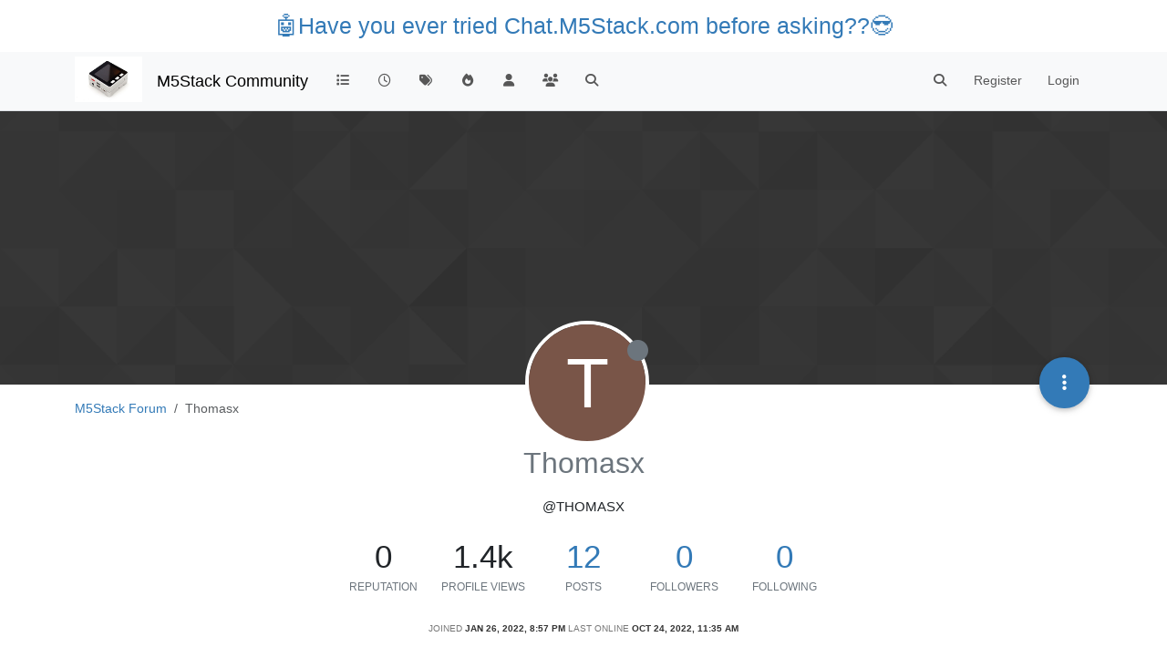

--- FILE ---
content_type: text/html; charset=utf-8
request_url: https://forum.m5stack.com/user/thomasx
body_size: 17522
content:
<!DOCTYPE html>
<html lang="en-US" data-dir="ltr" style="direction: ltr;">
<head>
	<title>Thomasx | M5Stack Community</title>
	<meta name="viewport" content="width&#x3D;device-width, initial-scale&#x3D;1.0" />
	<meta name="content-type" content="text/html; charset=UTF-8" />
	<meta name="apple-mobile-web-app-capable" content="yes" />
	<meta name="mobile-web-app-capable" content="yes" />
	<meta property="og:site_name" content="M5Stack Community" />
	<meta name="msapplication-badge" content="frequency=30; polling-uri=https://community.m5stack.com/sitemap.xml" />
	<meta name="theme-color" content="#ffffff" />
	<meta name="msapplication-square150x150logo" content="/assets/uploads/system/site-logo.jpg" />
	<meta name="title" content="Thomasx" />
	<meta name="description" />
	<meta property="og:title" content="Thomasx" />
	<meta property="og:description" />
	<meta property="og:image" content="https://community.m5stack.com/assets/uploads/system/site-logo.jpg" />
	<meta property="og:image:url" content="https://community.m5stack.com/assets/uploads/system/site-logo.jpg" />
	<meta property="og:image:width" content="undefined" />
	<meta property="og:image:height" content="undefined" />
	<meta property="og:url" content="https://community.m5stack.com/user/thomasx" />
	
	<link rel="stylesheet" type="text/css" href="/assets/client.css?v=rae4s5j9rp0" />
	<link rel="icon" type="image/x-icon" href="/assets/uploads/system/favicon.ico?v&#x3D;rae4s5j9rp0" />
	<link rel="manifest" href="/manifest.webmanifest" crossorigin="use-credentials" />
	<link rel="search" type="application/opensearchdescription+xml" title="M5Stack Community" href="/osd.xml" />
	<link rel="prefetch" href="/assets/src/modules/composer.js?v&#x3D;rae4s5j9rp0" />
	<link rel="prefetch" href="/assets/src/modules/composer/uploads.js?v&#x3D;rae4s5j9rp0" />
	<link rel="prefetch" href="/assets/src/modules/composer/drafts.js?v&#x3D;rae4s5j9rp0" />
	<link rel="prefetch" href="/assets/src/modules/composer/tags.js?v&#x3D;rae4s5j9rp0" />
	<link rel="prefetch" href="/assets/src/modules/composer/categoryList.js?v&#x3D;rae4s5j9rp0" />
	<link rel="prefetch" href="/assets/src/modules/composer/resize.js?v&#x3D;rae4s5j9rp0" />
	<link rel="prefetch" href="/assets/src/modules/composer/autocomplete.js?v&#x3D;rae4s5j9rp0" />
	<link rel="prefetch" href="/assets/templates/composer.tpl?v&#x3D;rae4s5j9rp0" />
	<link rel="prefetch" href="/assets/language/en-US/topic.json?v&#x3D;rae4s5j9rp0" />
	<link rel="prefetch" href="/assets/language/en-US/modules.json?v&#x3D;rae4s5j9rp0" />
	<link rel="prefetch" href="/assets/language/en-US/tags.json?v&#x3D;rae4s5j9rp0" />
	<link rel="prefetch stylesheet" href="/assets/plugins/nodebb-plugin-markdown/styles/default.css" />
	<link rel="prefetch" href="/assets/language/en-US/markdown.json?v&#x3D;rae4s5j9rp0" />
	

	<script>
		var config = JSON.parse('{"relative_path":"","upload_url":"/assets/uploads","asset_base_url":"/assets","assetBaseUrl":"/assets","siteTitle":"M5Stack Community","browserTitle":"M5Stack Community","titleLayout":"&#123;pageTitle&#125; | &#123;browserTitle&#125;","showSiteTitle":true,"maintenanceMode":false,"postQueue":1,"minimumTitleLength":3,"maximumTitleLength":255,"minimumPostLength":2,"maximumPostLength":32767,"minimumTagsPerTopic":0,"maximumTagsPerTopic":5,"minimumTagLength":3,"maximumTagLength":15,"undoTimeout":10000,"useOutgoingLinksPage":false,"allowGuestHandles":false,"allowTopicsThumbnail":false,"usePagination":false,"disableChat":false,"disableChatMessageEditing":false,"maximumChatMessageLength":1000,"socketioTransports":["polling","websocket"],"socketioOrigins":"*:*","websocketAddress":"","maxReconnectionAttempts":5,"reconnectionDelay":1500,"topicsPerPage":20,"postsPerPage":20,"maximumFileSize":2048,"theme:id":"nodebb-theme-persona","theme:src":"","defaultLang":"en-US","userLang":"en-US","loggedIn":false,"uid":-1,"cache-buster":"v=rae4s5j9rp0","topicPostSort":"oldest_to_newest","categoryTopicSort":"recently_replied","csrf_token":false,"searchEnabled":true,"searchDefaultInQuick":"titles","bootswatchSkin":"","composer:showHelpTab":true,"enablePostHistory":true,"timeagoCutoff":30,"timeagoCodes":["af","am","ar","az-short","az","be","bg","bs","ca","cs","cy","da","de-short","de","dv","el","en-short","en","es-short","es","et","eu","fa-short","fa","fi","fr-short","fr","gl","he","hr","hu","hy","id","is","it-short","it","ja","jv","ko","ky","lt","lv","mk","nl","no","pl","pt-br-short","pt-br","pt-short","pt","ro","rs","ru","rw","si","sk","sl","sq","sr","sv","th","tr-short","tr","uk","ur","uz","vi","zh-CN","zh-TW"],"cookies":{"enabled":false,"message":"[[global:cookies.message]]","dismiss":"[[global:cookies.accept]]","link":"[[global:cookies.learn-more]]","link_url":"https:&#x2F;&#x2F;www.cookiesandyou.com"},"thumbs":{"size":512},"iconBackgrounds":["#f44336","#e91e63","#9c27b0","#673ab7","#3f51b5","#2196f3","#009688","#1b5e20","#33691e","#827717","#e65100","#ff5722","#795548","#607d8b"],"emailPrompt":1,"useragent":{"isYaBrowser":false,"isAuthoritative":true,"isMobile":false,"isMobileNative":false,"isTablet":false,"isiPad":false,"isiPod":false,"isiPhone":false,"isiPhoneNative":false,"isAndroid":false,"isAndroidNative":false,"isBlackberry":false,"isOpera":false,"isIE":false,"isEdge":false,"isIECompatibilityMode":false,"isSafari":false,"isFirefox":false,"isWebkit":false,"isChrome":true,"isKonqueror":false,"isOmniWeb":false,"isSeaMonkey":false,"isFlock":false,"isAmaya":false,"isPhantomJS":false,"isEpiphany":false,"isDesktop":true,"isWindows":false,"isLinux":false,"isLinux64":false,"isMac":true,"isChromeOS":false,"isBada":false,"isSamsung":false,"isRaspberry":false,"isBot":false,"isCurl":false,"isAndroidTablet":false,"isWinJs":false,"isKindleFire":false,"isSilk":false,"isCaptive":false,"isSmartTV":false,"isUC":false,"isFacebook":false,"isAlamoFire":false,"isElectron":false,"silkAccelerated":false,"browser":"Chrome","version":"131.0.0.0","os":"OS X","platform":"Apple Mac","geoIp":{},"source":"Mozilla/5.0 (Macintosh; Intel Mac OS X 10_15_7) AppleWebKit/537.36 (KHTML, like Gecko) Chrome/131.0.0.0 Safari/537.36; ClaudeBot/1.0; +claudebot@anthropic.com)","isWechat":false},"fontawesome":{"pro":false,"styles":["solid","brands","regular"],"version":"6.5.2"},"acpLang":"undefined","topicSearchEnabled":false,"disableCustomUserSkins":false,"defaultBootswatchSkin":"","hideSubCategories":false,"hideCategoryLastPost":false,"enableQuickReply":false,"composer-default":{},"markdown":{"highlight":1,"hljsLanguages":["common"],"theme":"default.css","defaultHighlightLanguage":"","externalMark":false},"spam-be-gone":{}}');
		var app = {
			user: JSON.parse('{"uid":0,"username":"Guest","displayname":"Guest","userslug":"","fullname":"Guest","email":"","icon:text":"?","icon:bgColor":"#aaa","groupTitle":"","groupTitleArray":[],"status":"offline","reputation":0,"email:confirmed":false,"unreadData":{"":{},"new":{},"watched":{},"unreplied":{}},"isAdmin":false,"isGlobalMod":false,"isMod":false,"privileges":{"chat":false,"chat:privileged":false,"upload:post:image":false,"upload:post:file":false,"signature":false,"invite":false,"group:create":false,"search:content":false,"search:users":false,"search:tags":false,"view:users":true,"view:tags":true,"view:groups":true,"local:login":false,"ban":false,"mute":false,"view:users:info":false},"blocks":[],"timeagoCode":"en","offline":true,"lastRoomId":null,"isEmailConfirmSent":false}')
		};

		document.documentElement.style.setProperty('--panel-offset', `${localStorage.getItem('panelOffset') || 0}px`);
	</script>

	
	<head>
    <meta name="viewport" content="width=device-width, initial-scale=1.0">
    <style>
        .center {
            font-size: 25px;
            text-align: center;
            margin-top: 10px;
            margin-bottom: 10px;
        }
    </style>
</head>
<body>

<div class="center">
    <a href="https://chat.m5stack.com">🤖Have you ever tried Chat.M5Stack.com before asking??😎</a>
</div>

</body>

	
	
</head>

<body class="page-user page-user-thomasx template-account-profile page-status-200 theme-persona user-guest skin-noskin">
	<nav id="menu" class="slideout-menu hidden">
		<section class="menu-section" data-section="navigation">
	<ul class="menu-section-list text-bg-dark"></ul>
</section>


	</nav>
	<nav id="chats-menu" class="slideout-menu hidden">
		
	</nav>

	<main id="panel" class="slideout-panel">
		<nav class="navbar sticky-top navbar-expand-lg bg-light header border-bottom py-0" id="header-menu" component="navbar">
			<div class="container justify-content-start flex-nowrap">
							<div class="d-flex align-items-center me-auto" style="min-width: 0px;">
				<button type="button" class="navbar-toggler border-0" id="mobile-menu">
					<i class="fa fa-lg fa-fw fa-bars unread-count" ></i>
					<span component="unread/icon" class="notification-icon fa fa-fw fa-book unread-count" data-content="0" data-unread-url="/unread"></span>
				</button>
				<div class="d-inline-flex align-items-center" style="min-width: 0px;">
					
					<a class="navbar-brand" href="http://www.m5stack.com/">
						<img alt="" class=" forum-logo d-inline-block align-text-bottom" src="/assets/uploads/system/site-logo.jpg?v=rae4s5j9rp0" />
					</a>
					
					
					<a class="navbar-brand text-truncate" href="/">
						M5Stack Community
					</a>
					
				</div>
			</div>

			
			<div class="navbar-search visible-xs">
				<form action="/search" method="GET">
					<button type="button" class="btn btn-link"><i class="fa fa-lg fa-fw fa-search" title="Search"></i></button>
					<input autocomplete="off" type="text" class="form-control hidden" name="term" placeholder="Search"/>
					<button class="btn btn-primary hidden" type="submit"></button>
					<input type="text" class="hidden" name="in" value="titles" />
				</form>
				<div class="quick-search-container dropdown-menu d-block mt-2 hidden">
					<div class="quick-search-results-container"></div>
				</div>
			</div>
			

			

			<div component="navbar/title" class="visible-xs hidden">
				<span></span>
			</div>

			<div id="nav-dropdown" class="collapse navbar-collapse d-none d-lg-block">
				<ul id="main-nav" class="navbar-nav me-auto mb-2 mb-lg-0">
					
					
					<li class="nav-item " title="Categories">
						<a class="nav-link navigation-link "
						 href="&#x2F;categories" >
							
							<i class="fa fa-fw fa-list" data-content=""></i>
							
							
							<span class="visible-xs-inline">Categories</span>
							
							
						</a>
						
					</li>
					
					
					
					<li class="nav-item " title="Recent">
						<a class="nav-link navigation-link "
						 href="&#x2F;recent" >
							
							<i class="fa fa-fw fa-clock-o" data-content=""></i>
							
							
							<span class="visible-xs-inline">Recent</span>
							
							
						</a>
						
					</li>
					
					
					
					<li class="nav-item " title="Tags">
						<a class="nav-link navigation-link "
						 href="&#x2F;tags" >
							
							<i class="fa fa-fw fa-tags" data-content=""></i>
							
							
							<span class="visible-xs-inline">Tags</span>
							
							
						</a>
						
					</li>
					
					
					
					<li class="nav-item " title="Popular">
						<a class="nav-link navigation-link "
						 href="&#x2F;popular" >
							
							<i class="fa fa-fw fa-fire" data-content=""></i>
							
							
							<span class="visible-xs-inline">Popular</span>
							
							
						</a>
						
					</li>
					
					
					
					<li class="nav-item " title="Users">
						<a class="nav-link navigation-link "
						 href="&#x2F;users" >
							
							<i class="fa fa-fw fa-user" data-content=""></i>
							
							
							<span class="visible-xs-inline">Users</span>
							
							
						</a>
						
					</li>
					
					
					
					<li class="nav-item " title="Groups">
						<a class="nav-link navigation-link "
						 href="&#x2F;groups" >
							
							<i class="fa fa-fw fa-group" data-content=""></i>
							
							
							<span class="visible-xs-inline">Groups</span>
							
							
						</a>
						
					</li>
					
					
					
					<li class="nav-item " title="Search">
						<a class="nav-link navigation-link "
						 href="&#x2F;search" >
							
							<i class="fa fa-fw fa-search" data-content=""></i>
							
							
							<span class="visible-xs-inline">Search</span>
							
							
						</a>
						
					</li>
					
					
				</ul>
				<ul class="navbar-nav mb-2 mb-lg-0 hidden-xs">
					<li class="nav-item">
						<a href="#" id="reconnect" class="nav-link hide" title="Looks like your connection to M5Stack Community was lost, please wait while we try to reconnect.">
							<i class="fa fa-check"></i>
						</a>
					</li>
				</ul>
				
				<div class="navbar-nav mb-2 mb-lg-0 position-relative">
					<form component="search/form" id="search-form" class="d-flex justify-content-end align-items-center" role="search" method="GET">
	<div component="search/fields" class="hidden" id="search-fields">
		<div class="input-group flex-nowrap">
			<input autocomplete="off" type="text" class="form-control" placeholder="Search" name="query" value="">

			<a href="/search" class="btn btn-outline-secondary" aria-label="Type to search">
				<i class="fa fa-gears fa-fw"></i>
			</a>
		</div>

		<div id="quick-search-container" class="quick-search-container dropdown-menu d-block mt-2 hidden">
			<div class="form-check filter-category mb-2 ms-4">
				<input class="form-check-input" type="checkbox" checked>
				<label class="form-check-label name"></label>
			</div>

			<div class="text-center loading-indicator"><i class="fa fa-spinner fa-spin"></i></div>
			<div class="quick-search-results-container"></div>
		</div>
		<button type="submit" class="btn btn-outline-secondary hide">Search</button>
	</div>

	<div id="" class="nav-item"><a component="search/button" id="search-button" href="#" class="nav-link"><i class="fa fa-search fa-fw" title="Search"></i></a></div>
</form>

				</div>
				

				
				
				<ul id="logged-out-menu" class="navbar-nav me-0 mb-2 mb-lg-0 align-items-center">
					
					<li class="nav-item">
						<a class="nav-link" href="/register">
							<i class="fa fa-pencil fa-fw d-inline-block d-sm-none"></i>
							<span>Register</span>
						</a>
					</li>
					
					<li class="nav-item">
						<a class="nav-link" href="/login">
							<i class="fa fa-sign-in fa-fw d-inline-block d-sm-none"></i>
							<span>Login</span>
						</a>
					</li>
				</ul>
				
				
			</div>

			</div>
		</nav>
		<script>
			const rect = document.getElementById('header-menu').getBoundingClientRect();
			const offset = Math.max(0, rect.bottom);
			document.documentElement.style.setProperty('--panel-offset', offset + `px`);
		</script>
		<div class="container pt-3" id="content">
		<noscript>
    <div class="alert alert-danger">
        <p>
            Your browser does not seem to support JavaScript. As a result, your viewing experience will be diminished, and you have been placed in <strong>read-only mode</strong>.
        </p>
        <p>
            Please download a browser that supports JavaScript, or enable it if it's disabled (i.e. NoScript).
        </p>
    </div>
</noscript>
		
<div class="account">
	
<ol class="breadcrumb" itemscope="itemscope" itemprop="breadcrumb" itemtype="http://schema.org/BreadcrumbList">
	
	<li itemscope="itemscope" itemprop="itemListElement" itemtype="http://schema.org/ListItem" class="breadcrumb-item ">
		<meta itemprop="position" content="0" />
		<a href="https://community.m5stack.com" itemprop="item">
			<span itemprop="name">
				M5Stack Forum
				
			</span>
		</a>
	</li>
	
	<li component="breadcrumb/current" itemscope="itemscope" itemprop="itemListElement" itemtype="http://schema.org/ListItem" class="breadcrumb-item active">
		<meta itemprop="position" content="1" />
		
			<span itemprop="name">
				Thomasx
				
				
				
				
			</span>
		
	</li>
	
</ol>



	<div data-widget-area="header">
		
	</div>

	<div class="cover" component="account/cover" style="background-image: url(/assets/images/cover-default.png); background-position: 50% 50%;">
		<div class="avatar-wrapper" data-uid="16406">
			
			<div class="avatar avatar-rounded" style="background-color: #795548; --avatar-size: 128px;" title="Thomasx">T</div>
			
			<i component="user/status" class="fa fa-circle status offline" title="Offline"></i>

			
		</div>

		<div class="container">
			<div class="btn-group account-fab bottom-sheet">
	<button type="button" class="persona-fab dropdown-toggle" data-bs-toggle="dropdown" aria-haspopup="true" aria-expanded="false">
		<i class="fa fa-ellipsis-v"></i>
	</button>
	<ul class="dropdown-menu dropdown-menu-end account-sub-links" role="menu">
		
		<li>
			<a class="dropdown-item" href="/user/thomasx" class="d-inline-block" id="profile" role="menuitem">Profile</a>
		</li>
		

		
		
		
		
		
		

		<li role="separator" class="dropdown-divider"></li>
		<li><a class="dropdown-item d-flex justify-content-between align-items-center" href="/user/thomasx/following" role="menuitem">Following <span class="badge bg-secondary rounded-pill ms-2" title="0">0</span></a></li>
		<li><a class="dropdown-item d-flex justify-content-between align-items-center" href="/user/thomasx/followers" role="menuitem">Followers <span class="badge bg-secondary rounded-pill ms-2" title="0">0</span></a></li>
		
		<li role="separator" class="dropdown-divider"></li>
		<li><a class="dropdown-item d-flex justify-content-between align-items-center" href="/user/thomasx/topics" role="menuitem">Topics <span class="badge bg-secondary rounded-pill ms-2" title="7">7</span></a></li>
		<li><a class="dropdown-item d-flex justify-content-between align-items-center" href="/user/thomasx/posts" role="menuitem">Posts <span class="badge bg-secondary rounded-pill ms-2" title="12">12</span></a></li>
		
		<li><a class="dropdown-item d-flex justify-content-between align-items-center" href="/user/thomasx/best" role="menuitem">Best <span class="badge bg-secondary rounded-pill ms-2" title="0">0</span></a></li>
		<li><a class="dropdown-item d-flex justify-content-between align-items-center" href="/user/thomasx/controversial" role="menuitem">Controversial <span class="badge bg-secondary rounded-pill ms-2" title="0">0</span></a></li>
		
		<li><a class="dropdown-item d-flex justify-content-between align-items-center" href="/user/thomasx/groups" role="menuitem">Groups <span class="badge bg-secondary rounded-pill ms-2" title="0">0</span></a></li>

		

		
	</ul>
</div>


			
			
			
		</div>
	</div>


<div class="profile row">
	<h1 class="fullname">Thomasx</h1>
	<div class="d-flex gap-2 justify-content-center mb-2" component="user/badges"></div>
	<h2 class="username">@Thomasx</h2>
	

	

	

	<div class="account-stats">
		
		<div class="stat">
			<div title="0">0</div>
			<span class="stat-label">Reputation</span>
		</div>
		

		<div class="stat">
			<div title="1395">1.4k</div>
			<span class="stat-label">Profile views</span>
		</div>

		<div class="stat">
			<div><a title="12" href="/user/thomasx/posts">12</a></div>
			<span class="stat-label">Posts</span>
		</div>

		<div class="stat">
			<div><a title="0" href="/user/thomasx/followers">0</a></div>
			<span class="stat-label">Followers</span>
		</div>

		<div class="stat">
			<div><a title="0" href="/user/thomasx/following">0</a></div>
			<span class="stat-label">Following</span>
		</div>
	</div>

	<div class="text-center profile-meta">
		<span>Joined</span>
		<strong class="timeago" title="2022-01-26T20:57:12.718Z"></strong>

		<span>Last Online</span>
		<strong class="timeago" title="2022-10-24T11:35:55.697Z"></strong><br />

		

		

		

		
	</div>
</div>


<hr />

<div class="row">
	<div class="col-12 account-block hidden">
		<div class="account-picture-block text-center">
			<span>
				<span class="account-username"> Thomasx</span>
			</span>

			
			<a component="account/unfollow" href="#" class="btn btn-outline-secondary hide">Unfollow</a>
			<a component="account/follow" href="#" class="btn btn-primary">Follow</a>
			
		</div>
	</div>
</div>





<div class="row">
	
	
	<div class="col-lg-12 col-12">
		<h1>Latest posts made by Thomasx</h1>
		<div class="col-12">
			<ul component="posts" class="posts-list list-unstyled">
			
			<li component="post" class="posts-list-item row" data-pid="19019" data-uid="16406">
    <div class="col-lg-11 col-sm-10 col-9 post-body">
        <a class="topic-title" href="/post/19019">
            Core2 Touchscreen Rotary Dial
        </a>

        <div component="post/content" class="content">
            <p dir="auto">Hi</p>
<p dir="auto">Did anyone make, and share, some code (I code in C using Arduino IDE and/or PlatformIO/VSCode) for a rotary dial on the core2 touch-screen?<br />
Or a slider?</p>

        </div>

        <small class="topic-category"><a href="/category/21/software">posted in SOFTWARE</a></small>

        
        
        

        <div class="post-info">
            <a href="/user/thomasx"><span  alt="Thomasx" title="Thomasx" data-uid="16406" loading="lazy" aria-label="User avatar for Thomasx" class="avatar user-img not-responsive avatar-rounded" component="avatar/icon" style="--avatar-size: 28px; background-color: #795548;">T</span></a>

            <div class="post-author">
                <a href="/user/thomasx">Thomasx</a><br />
                <span class="timeago" title="2022-10-17T19:54:29.653Z"></span>
            </div>
        </div>
    </div>
</li>
			
			<li component="post" class="posts-list-item row" data-pid="19018" data-uid="16406">
    <div class="col-lg-11 col-sm-10 col-9 post-body">
        <a class="topic-title" href="/post/19018">
            M5Core2 libraries install in PlatformIO&#x2F;VSCode
        </a>

        <div component="post/content" class="content">
            <p dir="auto">Hi</p>
<p dir="auto">How do I setup PlatformIO in VSCode so I can write apps for the M5Stack Core 2, i.e. get the libraries into VSCode/PlatformIO? I seem to only be able to install them specifically for a single project.</p>
<p dir="auto">Can I get the examples easily into VSCode/PlatformIO, like in the Arduino IDE?</p>
<p dir="auto">Thanks</p>

        </div>

        <small class="topic-category"><a href="/category/39/core-2">posted in Core 2</a></small>

        
        
        

        <div class="post-info">
            <a href="/user/thomasx"><span  alt="Thomasx" title="Thomasx" data-uid="16406" loading="lazy" aria-label="User avatar for Thomasx" class="avatar user-img not-responsive avatar-rounded" component="avatar/icon" style="--avatar-size: 28px; background-color: #795548;">T</span></a>

            <div class="post-author">
                <a href="/user/thomasx">Thomasx</a><br />
                <span class="timeago" title="2022-10-17T19:12:30.863Z"></span>
            </div>
        </div>
    </div>
</li>
			
			<li component="post" class="posts-list-item row" data-pid="16523" data-uid="16406">
    <div class="col-lg-11 col-sm-10 col-9 post-body">
        <a class="topic-title" href="/post/16523">
            RE: How to adapt Core code to Core2?
        </a>

        <div component="post/content" class="content">
            <p dir="auto"><a class="mention plugin-mentions-user plugin-mentions-a" href="https://community.m5stack.com/uid/4037">@felmue</a></p>
<p dir="auto">Yes, but since none of these function calls reside in my code, but (I assume) in libraries, I would have expected this to be handled by using M5Core2.h and choosing the correct target in the IDE.</p>
<p dir="auto">I can't see what else to change, other than replacing some libraries, but what to replace, and with what, in that case.</p>

        </div>

        <small class="topic-category"><a href="/category/6/arduino">posted in Arduino</a></small>

        

        <div class="post-info">
            <a href="/user/thomasx"><span  alt="Thomasx" title="Thomasx" data-uid="16406" loading="lazy" aria-label="User avatar for Thomasx" class="avatar user-img not-responsive avatar-rounded" component="avatar/icon" style="--avatar-size: 28px; background-color: #795548;">T</span></a>

            <div class="post-author">
                <a href="/user/thomasx">Thomasx</a><br />
                <span class="timeago" title="2022-02-04T11:35:04.760Z"></span>
            </div>
        </div>
    </div>
</li>
			
			<li component="post" class="posts-list-item row" data-pid="16517" data-uid="16406">
    <div class="col-lg-11 col-sm-10 col-9 post-body">
        <a class="topic-title" href="/post/16517">
            How to adapt Core code to Core2?
        </a>

        <div component="post/content" class="content">
            <p dir="auto">Hi</p>
<p dir="auto">I have some code that compiles and runs fine for Core<br />
So I replaced M5Stack.h with M5core.h and compiled it for the Core2 and downloaded.<br />
But it just keeps rebooting.</p>
<p dir="auto">Here's what I get in the serial window. Any suggestions on what is wrong and needs to be adapted to make Core-code work in a Core2?</p>
<pre><code>Rebooting...
M5Core2 initializing...axp: vbus limit off
axp: gpio1 init
axp: gpio2 init
axp: rtc battery charging enabled
axp: esp32 power voltage was set to 3.35v
axp: lcd backlight voltage was set to 2.80v
axp: lcd logic and sdcard voltage preset to 3.3v
axp: vibrator voltage preset to 2v
E (1455) ledc: ledc_channel_config(369): gpio_num argument is invalid
touch: FT6336 ready (fw id 0x10 rel 1, lib 0x300E)
OK
E (3029) rmt: rmt_set_gpio(526): RMT GPIO ERROR
E (3029) rmt: rmt_config(686): set gpio for RMT driver failed
[i] SDK:          'v4.4-beta1-189-ga79dc75f0a'
[i] CPU Speed:    240 MHz
[i] Chip Id:      43F23A08
[i] Flash Mode:   00000002
[i] Flash Size:   01000000
[i] Flash Speed:  80 MHz
[i] Heap          261868/288324
[i] SPIRam        4192139/4192139

[i] Starting
[WiFi] Connecting...
OTA Ready
[i] read status from SPIFFS
[i]   Setup MQTT
[REL] setting 0 to OFF
[REL] setting 1 to OFF
[REL] setting 0 to ON
[REL] setting 1 to ON
[REL] setting 0 to OFF in 2000 ms
[REL] setting 1 to OFF in 5000 ms
Guru Meditation Error: Core  1 panic'ed (LoadProhibited). Exception was unhandled.

Core  1 register dump:
PC      : 0x400df248  PS      : 0x00060733  A0      : 0x800dfae4  A1      : 0x3ffb2710  
A2      : 0xffffffff  A3      : 0x00000003  A4      : 0x00060720  A5      : 0x00000000  
A6      : 0x007b764c  A7      : 0x003fffff  A8      : 0x3f410ab4  A9      : 0x00000058  
A10     : 0xffffffab  A11     : 0x00000084  A12     : 0x3ffc9ebc  A13     : 0x00060723  
A14     : 0x00060720  A15     : 0x00000001  SAR     : 0x0000000a  EXCCAUSE: 0x0000001c  
EXCVADDR: 0x00000058  LBEG    : 0x40086565  LEND    : 0x4008656d  LCOUNT  : 0x00000027  


Backtrace:0x400df245:0x3ffb27100x400dfae1:0x3ffb2740 0x400dff3f:0x3ffb2770 0x400d4031:0x3ffb27b0 0x400d4170:0x3ffb27e0 0x400d5bc3:0x3ffb2800 0x400ea60d:0x3ffb2820 




ELF file SHA256: 0000000000000000

Rebooting...
</code></pre>

        </div>

        <small class="topic-category"><a href="/category/6/arduino">posted in Arduino</a></small>

        
        
        

        <div class="post-info">
            <a href="/user/thomasx"><span  alt="Thomasx" title="Thomasx" data-uid="16406" loading="lazy" aria-label="User avatar for Thomasx" class="avatar user-img not-responsive avatar-rounded" component="avatar/icon" style="--avatar-size: 28px; background-color: #795548;">T</span></a>

            <div class="post-author">
                <a href="/user/thomasx">Thomasx</a><br />
                <span class="timeago" title="2022-02-03T22:08:46.509Z"></span>
            </div>
        </div>
    </div>
</li>
			
			<li component="post" class="posts-list-item row" data-pid="16514" data-uid="16406">
    <div class="col-lg-11 col-sm-10 col-9 post-body">
        <a class="topic-title" href="/post/16514">
            GPIO16 as input not working?
        </a>

        <div component="post/content" class="content">
            <p dir="auto">Hi</p>
<p dir="auto">I am trying to use GPIO16 as input on an M5Stack Core, but it does not work.<br />
I tried using GPIO35 instead and that worked fine.</p>
<p dir="auto">But I want this signal on GPIO16. Any ideas on how to make that work?<br />
When searching for info on this I have not found any info that it shouldn't work. In general it says that it should work to use GPIO16 both as output and input.</p>
<p dir="auto">I am using GPIO17 as output and that is working fine.</p>

        </div>

        <small class="topic-category"><a href="/category/30/cores">posted in Cores</a></small>

        
        
        

        <div class="post-info">
            <a href="/user/thomasx"><span  alt="Thomasx" title="Thomasx" data-uid="16406" loading="lazy" aria-label="User avatar for Thomasx" class="avatar user-img not-responsive avatar-rounded" component="avatar/icon" style="--avatar-size: 28px; background-color: #795548;">T</span></a>

            <div class="post-author">
                <a href="/user/thomasx">Thomasx</a><br />
                <span class="timeago" title="2022-02-03T17:16:10.513Z"></span>
            </div>
        </div>
    </div>
</li>
			
			<li component="post" class="posts-list-item row" data-pid="16377" data-uid="16406">
    <div class="col-lg-11 col-sm-10 col-9 post-body">
        <a class="topic-title" href="/post/16377">
            RE: Does LoRaWAN not work as specified?
        </a>

        <div component="post/content" class="content">
            <p dir="auto">I thought I had LoRaWan868 but it seems I have LoRaWan (as they are black)</p>
<p dir="auto">The blue ones I think are called just LoRa868, this one-<br />
<a href="https://shop.m5stack.com/products/lora-module-868mhz?variant=31093175910490" target="_blank" rel="noopener noreferrer nofollow ugc">https://shop.m5stack.com/products/lora-module-868mhz?variant=31093175910490</a></p>
<p dir="auto">I see there is also a module called LoRaWan868 but that has a different formfactor, not stackable.</p>
<p dir="auto">It said clearly in the spec sheet for the module I have, I have double checked, that it should work with P2P.</p>
<p dir="auto">THe module I linked in the OP is the one I have. It is named I think LoRaWAN, and it supports the 868 MHz band.</p>

        </div>

        <small class="topic-category"><a href="/category/9/modules">posted in Modules</a></small>

        

        <div class="post-info">
            <a href="/user/thomasx"><span  alt="Thomasx" title="Thomasx" data-uid="16406" loading="lazy" aria-label="User avatar for Thomasx" class="avatar user-img not-responsive avatar-rounded" component="avatar/icon" style="--avatar-size: 28px; background-color: #795548;">T</span></a>

            <div class="post-author">
                <a href="/user/thomasx">Thomasx</a><br />
                <span class="timeago" title="2022-01-28T14:28:45.283Z"></span>
            </div>
        </div>
    </div>
</li>
			
			<li component="post" class="posts-list-item row" data-pid="16375" data-uid="16406">
    <div class="col-lg-11 col-sm-10 col-9 post-body">
        <a class="topic-title" href="/post/16375">
            RE: Convert Core code to Core2
        </a>

        <div component="post/content" class="content">
            <p dir="auto">Thanks!</p>
<p dir="auto">For some reason I had to remove the M5Stack library entirely from the libs-folder, then it worked. Annoying.</p>

        </div>

        <small class="topic-category"><a href="/category/41/core2-for-aws">posted in Core2 for AWS</a></small>

        

        <div class="post-info">
            <a href="/user/thomasx"><span  alt="Thomasx" title="Thomasx" data-uid="16406" loading="lazy" aria-label="User avatar for Thomasx" class="avatar user-img not-responsive avatar-rounded" component="avatar/icon" style="--avatar-size: 28px; background-color: #795548;">T</span></a>

            <div class="post-author">
                <a href="/user/thomasx">Thomasx</a><br />
                <span class="timeago" title="2022-01-28T14:17:11.087Z"></span>
            </div>
        </div>
    </div>
</li>
			
			<li component="post" class="posts-list-item row" data-pid="16360" data-uid="16406">
    <div class="col-lg-11 col-sm-10 col-9 post-body">
        <a class="topic-title" href="/post/16360">
            RE: Does LoRaWAN not work as specified?
        </a>

        <div component="post/content" class="content">
            <p dir="auto">Finally I got the code to compile and download to the M5 without hanging it.</p>
<p dir="auto">But transmission does not work, and after some debugging I found out that anything that is sent to the LoRa-module, is responded with "+ERROR: Command does not exist".</p>
<p dir="auto">So at least the LoRa module is alive and communication with it is working. But the LoRa-library attached to this example seems not to match the M5 LoRaWAN module.</p>

        </div>

        <small class="topic-category"><a href="/category/9/modules">posted in Modules</a></small>

        

        <div class="post-info">
            <a href="/user/thomasx"><span  alt="Thomasx" title="Thomasx" data-uid="16406" loading="lazy" aria-label="User avatar for Thomasx" class="avatar user-img not-responsive avatar-rounded" component="avatar/icon" style="--avatar-size: 28px; background-color: #795548;">T</span></a>

            <div class="post-author">
                <a href="/user/thomasx">Thomasx</a><br />
                <span class="timeago" title="2022-01-27T23:38:13.284Z"></span>
            </div>
        </div>
    </div>
</li>
			
			<li component="post" class="posts-list-item row" data-pid="16358" data-uid="16406">
    <div class="col-lg-11 col-sm-10 col-9 post-body">
        <a class="topic-title" href="/post/16358">
            RE: Does LoRaWAN not work as specified?
        </a>

        <div component="post/content" class="content">
            <p dir="auto"><a class="mention plugin-mentions-user plugin-mentions-a" href="https://community.m5stack.com/uid/4037">@felmue</a></p>
<p dir="auto">Thanks!</p>
<p dir="auto">I am trying to compile these, and they compile fine for Core, but I have a Core2, and then they don't compile, not even when M5Core2.h is included, with or without M5Stack.h</p>
<p dir="auto">Any advice on how to get them to compile for Core2?</p>

        </div>

        <small class="topic-category"><a href="/category/9/modules">posted in Modules</a></small>

        

        <div class="post-info">
            <a href="/user/thomasx"><span  alt="Thomasx" title="Thomasx" data-uid="16406" loading="lazy" aria-label="User avatar for Thomasx" class="avatar user-img not-responsive avatar-rounded" component="avatar/icon" style="--avatar-size: 28px; background-color: #795548;">T</span></a>

            <div class="post-author">
                <a href="/user/thomasx">Thomasx</a><br />
                <span class="timeago" title="2022-01-27T20:34:34.352Z"></span>
            </div>
        </div>
    </div>
</li>
			
			<li component="post" class="posts-list-item row" data-pid="16357" data-uid="16406">
    <div class="col-lg-11 col-sm-10 col-9 post-body">
        <a class="topic-title" href="/post/16357">
            Convert Core code to Core2
        </a>

        <div component="post/content" class="content">
            <p dir="auto">Hi</p>
<p dir="auto">How can I change this code so it compiles for M5Stack-Core2 AWS instead of M5Stack-Core?</p>
<p dir="auto">I tried replacing the M5Stack.h include with M5Core2.h but it didn't help. I also tried adding the latter to the first, but it also didn't help.</p>
<p dir="auto">Thanks!</p>
<pre><code>/*
    device_B.ino
*/

#include &lt;M5Stack.h&gt;
#include &lt;LoRaWan.h&gt;

#define SerialUSB Serial

unsigned char buffer[128] = {
    0,
};
uint8_t flag_test_868 = 0;

void key_scan(void *arg)
{
  while (1)
  {
    onReceive();
    // lora.loraDebug();
  }
  vTaskDelete(NULL);
}

void setup(void)
{
  M5.begin(true,true,true,false);
  SerialUSB.begin(9600);
  lora.init();
  delay(2000); // must delay for lorawan power on
  lora.initP2PMode(868, SF12, BW500, 8, 8, 20);
  M5.Lcd.setTextFont(2);
  M5.Lcd.println("Device B");
  M5.Lcd.setTextColor(BLUE);
  int core = xPortGetCoreID();
  // M5.Lcd.println(core);
  xTaskCreatePinnedToCore(key_scan, "key_scan", 2048, NULL, 0, NULL, 0);
}

void loop(void)
{
  // lora.loraDebug();
  if (M5.BtnA.wasPressed())
  {
    M5.Lcd.setCursor(0, 20);
    M5.Lcd.fillRect(0, 20, 320, 215, BLACK);
  }
  if (M5.BtnB.wasPressed()) //send data (433MHz)
  {
    flag_test_868 = 0;
    M5.Lcd.setTextColor(BLUE);
    init_433();
    send_data();
    delay(300);
    Serial2.print("AT+TEST=RXLRPKT\r\n");
        M5.Lcd.println("433M Init and Send \"Hello World\"...");
  }
  if (M5.BtnC.wasPressed()) //send data (868MHz)
  {
    flag_test_868 = 1;
    M5.Lcd.setTextColor(YELLOW);
    init_868();
    send_data();
    delay(300);
    Serial2.print("AT+TEST=RXLRPKT\r\n");
    M5.Lcd.println("868M Init and Send \"Hello World\"...");
  }
  M5.update();
}

void init_433()
{
  lora.initP2PMode(433, SF12, BW500, 8, 8, 20);
}

void init_868()
{
  lora.initP2PMode(868, SF12, BW500, 8, 8, 20);
}

void send_data()
{
  lora.transferPacketP2PMode("hello world");
}

void onReceive()
{
  short length = 0;
  short rssi = 0;

  memset(buffer, 0, 128);
  length = lora.receivePacketP2PMode(buffer, 128, &amp;rssi, 1);

  if (length)
  {
    SerialUSB.print("Length is: ");
    SerialUSB.println(length);
    SerialUSB.print("RSSI is: ");
    SerialUSB.println(rssi);
    SerialUSB.print("Data is: ");
    if (flag_test_868)
    {
      M5.Lcd.print("868M Recv:  ");
    }
    else
    {
      M5.Lcd.print("433M Recv:  ");
    }
    for (unsigned char i = 0; i &lt; length; i++)
    {
      SerialUSB.print((char)buffer[i]);
      M5.Lcd.print((char)buffer[i]);
      //   SerialUSB.print("0x");
      //   SerialUSB.print(buffer[i], HEX);
      //   SerialUSB.print(" ");
    }
    SerialUSB.println();
    M5.Lcd.println();
  }
}
</code></pre>
<p dir="auto">Here's a couple of the first errors that occurs</p>
<blockquote>
<p dir="auto">In file included from C:\Users\Thomas Nilsson\Documents\Arduino\libraries\M5Core2\src/M5Core2.h:78,<br />
from C:\Users\Thomas Nilsson\Documents\Arduino\M5-ProductExampleCodes\Module\LORAWAN\Arduino\lorawan_receiver\lorawan_receiver.ino:6:<br />
C:\Users\Thomas Nilsson\Documents\Arduino\libraries\M5Core2\src/utility/M5Button.h:804:7: error: redefinition of 'class Button'<br />
class Button : public Zone {<br />
^~~~~~<br />
In file included from C:\Users\Thomas Nilsson\Documents\Arduino\libraries\M5Stack\src/M5Stack.h:110,<br />
from C:\Users\Thomas Nilsson\Documents\Arduino\M5-ProductExampleCodes\Module\LORAWAN\Arduino\lorawan_receiver\lorawan_receiver.ino:5:<br />
C:\Users\Thomas Nilsson\Documents\Arduino\libraries\M5Stack\src/utility/Button.h:18:7: note: previous definition of 'class Button'<br />
class Button {<br />
^~~~~~</p>
</blockquote>

        </div>

        <small class="topic-category"><a href="/category/41/core2-for-aws">posted in Core2 for AWS</a></small>

        
        
        

        <div class="post-info">
            <a href="/user/thomasx"><span  alt="Thomasx" title="Thomasx" data-uid="16406" loading="lazy" aria-label="User avatar for Thomasx" class="avatar user-img not-responsive avatar-rounded" component="avatar/icon" style="--avatar-size: 28px; background-color: #795548;">T</span></a>

            <div class="post-author">
                <a href="/user/thomasx">Thomasx</a><br />
                <span class="timeago" title="2022-01-27T20:17:44.024Z"></span>
            </div>
        </div>
    </div>
</li>
			
			</ul>
		</div>
	</div>
	
</div>

<div id="user-action-alert" class="alert alert-success hide"></div>

</div><script id="ajaxify-data" type="application/json">{"uid":16406,"username":"Thomasx","userslug":"thomasx","email":"","email:confirmed":true,"joindate":1643230632718,"lastonline":1666611355697,"picture":null,"icon:bgColor":"#795548","fullname":"","location":"","birthday":"","website":"","aboutme":"","signature":"","uploadedpicture":null,"profileviews":1395,"reputation":0,"postcount":12,"topiccount":7,"lastposttime":1666036469653,"banned":false,"banned:expire":0,"status":"offline","flags":null,"followerCount":0,"followingCount":0,"cover:url":"/assets/images/cover-default.png","cover:position":"50% 50%","groupTitle":null,"mutedUntil":0,"mutedReason":null,"displayname":"Thomasx","groupTitleArray":[],"icon:text":"T","joindateISO":"2022-01-26T20:57:12.718Z","lastonlineISO":"2022-10-24T11:35:55.697Z","banned_until":0,"banned_until_readable":"Not Banned","muted":false,"aboutmeParsed":"","age":0,"emailHidden":true,"emailClass":"","moderationNote":"","isBlocked":false,"yourid":-1,"theirid":16406,"isTargetAdmin":false,"isAdmin":false,"isGlobalModerator":false,"isModerator":false,"isAdminOrGlobalModerator":false,"isAdminOrGlobalModeratorOrModerator":false,"isSelfOrAdminOrGlobalModerator":false,"canEdit":false,"canBan":false,"canMute":false,"canFlag":false,"canChangePassword":false,"isSelf":false,"isFollowing":false,"canChat":false,"hasPrivateChat":0,"showHidden":false,"allowProfilePicture":true,"allowCoverPicture":true,"allowProfileImageUploads":1,"allowedProfileImageExtensions":".png, .jpeg, .bmp, .gif, .jpg","groups":[],"selectedGroup":[],"disableSignatures":false,"reputation:disabled":false,"downvote:disabled":false,"profile_links":[],"websiteLink":"http://","websiteName":"","username:disableEdit":0,"email:disableEdit":0,"blocksCount":0,"counts":{"posts":12,"best":0,"controversial":0,"topics":7,"groups":0,"following":0,"followers":0},"posts":[{"pid":19019,"tid":4725,"content":"<p dir=\"auto\">Hi<\/p>\n<p dir=\"auto\">Did anyone make, and share, some code (I code in C using Arduino IDE and/or PlatformIO/VSCode) for a rotary dial on the core2 touch-screen?<br />\nOr a slider?<\/p>\n","uid":16406,"timestamp":1666036469653,"deleted":false,"upvotes":0,"downvotes":0,"replies":0,"votes":0,"timestampISO":"2022-10-17T19:54:29.653Z","user":{"uid":16406,"username":"Thomasx","userslug":"thomasx","picture":null,"status":"offline","displayname":"Thomasx","icon:text":"T","icon:bgColor":"#795548"},"topic":{"uid":16406,"tid":4725,"title":"Core2 Touchscreen Rotary Dial","cid":21,"tags":[],"slug":"4725/core2-touchscreen-rotary-dial","deleted":0,"scheduled":false,"postcount":1,"mainPid":19019,"teaserPid":null,"timestamp":1666036469653,"titleRaw":"Core2 Touchscreen Rotary Dial","timestampISO":"2022-10-17T19:54:29.653Z"},"category":{"cid":21,"name":"SOFTWARE","icon":"fa-download","slug":"21/software","parentCid":0,"bgColor":"#A1B56C","color":"#ffffff","backgroundImage":"","imageClass":"cover"},"isMainPost":true},{"pid":19018,"tid":4724,"content":"<p dir=\"auto\">Hi<\/p>\n<p dir=\"auto\">How do I setup PlatformIO in VSCode so I can write apps for the M5Stack Core 2, i.e. get the libraries into VSCode/PlatformIO? I seem to only be able to install them specifically for a single project.<\/p>\n<p dir=\"auto\">Can I get the examples easily into VSCode/PlatformIO, like in the Arduino IDE?<\/p>\n<p dir=\"auto\">Thanks<\/p>\n","uid":16406,"timestamp":1666033950863,"deleted":false,"upvotes":0,"downvotes":0,"replies":0,"votes":0,"timestampISO":"2022-10-17T19:12:30.863Z","user":{"uid":16406,"username":"Thomasx","userslug":"thomasx","picture":null,"status":"offline","displayname":"Thomasx","icon:text":"T","icon:bgColor":"#795548"},"topic":{"uid":16406,"tid":4724,"title":"M5Core2 libraries install in PlatformIO&#x2F;VSCode","cid":39,"tags":[],"slug":"4724/m5core2-libraries-install-in-platformio-vscode","deleted":0,"scheduled":false,"postcount":1,"mainPid":19018,"teaserPid":null,"timestamp":1666033950863,"titleRaw":"M5Core2 libraries install in PlatformIO/VSCode","timestampISO":"2022-10-17T19:12:30.863Z"},"category":{"cid":39,"name":"Core 2","icon":"fa-comments","slug":"39/core-2","parentCid":30,"bgColor":"#AB4642","color":"#ffffff","backgroundImage":"","imageClass":"cover"},"isMainPost":true},{"pid":16523,"tid":4000,"content":"<p dir=\"auto\"><a class=\"mention plugin-mentions-user plugin-mentions-a\" href=\"https://community.m5stack.com/uid/4037\">@felmue<\/a><\/p>\n<p dir=\"auto\">Yes, but since none of these function calls reside in my code, but (I assume) in libraries, I would have expected this to be handled by using M5Core2.h and choosing the correct target in the IDE.<\/p>\n<p dir=\"auto\">I can't see what else to change, other than replacing some libraries, but what to replace, and with what, in that case.<\/p>\n","uid":16406,"timestamp":1643974504760,"deleted":false,"upvotes":0,"downvotes":0,"replies":0,"votes":0,"timestampISO":"2022-02-04T11:35:04.760Z","user":{"uid":16406,"username":"Thomasx","userslug":"thomasx","picture":null,"status":"offline","displayname":"Thomasx","icon:text":"T","icon:bgColor":"#795548"},"topic":{"uid":16406,"tid":4000,"title":"How to adapt Core code to Core2?","cid":6,"tags":[],"slug":"4000/how-to-adapt-core-code-to-core2","deleted":0,"scheduled":false,"postcount":4,"mainPid":16517,"teaserPid":"16524","timestamp":1643926126509,"titleRaw":"How to adapt Core code to Core2?","timestampISO":"2022-02-03T22:08:46.509Z"},"category":{"cid":6,"name":"Arduino ","icon":"fa-nbb-none","slug":"6/arduino","parentCid":21,"bgColor":"#FFFFFF","color":"#333333","backgroundImage":"&#x2F;assets&#x2F;uploads&#x2F;category&#x2F;category-6.png","imageClass":"cover"},"isMainPost":false},{"pid":16517,"tid":4000,"content":"<p dir=\"auto\">Hi<\/p>\n<p dir=\"auto\">I have some code that compiles and runs fine for Core<br />\nSo I replaced M5Stack.h with M5core.h and compiled it for the Core2 and downloaded.<br />\nBut it just keeps rebooting.<\/p>\n<p dir=\"auto\">Here's what I get in the serial window. Any suggestions on what is wrong and needs to be adapted to make Core-code work in a Core2?<\/p>\n<pre><code>Rebooting...\nM5Core2 initializing...axp: vbus limit off\naxp: gpio1 init\naxp: gpio2 init\naxp: rtc battery charging enabled\naxp: esp32 power voltage was set to 3.35v\naxp: lcd backlight voltage was set to 2.80v\naxp: lcd logic and sdcard voltage preset to 3.3v\naxp: vibrator voltage preset to 2v\nE (1455) ledc: ledc_channel_config(369): gpio_num argument is invalid\ntouch: FT6336 ready (fw id 0x10 rel 1, lib 0x300E)\nOK\nE (3029) rmt: rmt_set_gpio(526): RMT GPIO ERROR\nE (3029) rmt: rmt_config(686): set gpio for RMT driver failed\n[i] SDK:          'v4.4-beta1-189-ga79dc75f0a'\n[i] CPU Speed:    240 MHz\n[i] Chip Id:      43F23A08\n[i] Flash Mode:   00000002\n[i] Flash Size:   01000000\n[i] Flash Speed:  80 MHz\n[i] Heap          261868/288324\n[i] SPIRam        4192139/4192139\n\n[i] Starting\n[WiFi] Connecting...\nOTA Ready\n[i] read status from SPIFFS\n[i]   Setup MQTT\n[REL] setting 0 to OFF\n[REL] setting 1 to OFF\n[REL] setting 0 to ON\n[REL] setting 1 to ON\n[REL] setting 0 to OFF in 2000 ms\n[REL] setting 1 to OFF in 5000 ms\nGuru Meditation Error: Core  1 panic'ed (LoadProhibited). Exception was unhandled.\n\nCore  1 register dump:\nPC      : 0x400df248  PS      : 0x00060733  A0      : 0x800dfae4  A1      : 0x3ffb2710  \nA2      : 0xffffffff  A3      : 0x00000003  A4      : 0x00060720  A5      : 0x00000000  \nA6      : 0x007b764c  A7      : 0x003fffff  A8      : 0x3f410ab4  A9      : 0x00000058  \nA10     : 0xffffffab  A11     : 0x00000084  A12     : 0x3ffc9ebc  A13     : 0x00060723  \nA14     : 0x00060720  A15     : 0x00000001  SAR     : 0x0000000a  EXCCAUSE: 0x0000001c  \nEXCVADDR: 0x00000058  LBEG    : 0x40086565  LEND    : 0x4008656d  LCOUNT  : 0x00000027  \n\n\nBacktrace:0x400df245:0x3ffb27100x400dfae1:0x3ffb2740 0x400dff3f:0x3ffb2770 0x400d4031:0x3ffb27b0 0x400d4170:0x3ffb27e0 0x400d5bc3:0x3ffb2800 0x400ea60d:0x3ffb2820 \n\n\n\n\nELF file SHA256: 0000000000000000\n\nRebooting...\n<\/code><\/pre>\n","uid":16406,"timestamp":1643926126509,"deleted":false,"upvotes":0,"downvotes":0,"replies":0,"votes":0,"timestampISO":"2022-02-03T22:08:46.509Z","user":{"uid":16406,"username":"Thomasx","userslug":"thomasx","picture":null,"status":"offline","displayname":"Thomasx","icon:text":"T","icon:bgColor":"#795548"},"topic":{"uid":16406,"tid":4000,"title":"How to adapt Core code to Core2?","cid":6,"tags":[],"slug":"4000/how-to-adapt-core-code-to-core2","deleted":0,"scheduled":false,"postcount":4,"mainPid":16517,"teaserPid":"16524","timestamp":1643926126509,"titleRaw":"How to adapt Core code to Core2?","timestampISO":"2022-02-03T22:08:46.509Z"},"category":{"cid":6,"name":"Arduino ","icon":"fa-nbb-none","slug":"6/arduino","parentCid":21,"bgColor":"#FFFFFF","color":"#333333","backgroundImage":"&#x2F;assets&#x2F;uploads&#x2F;category&#x2F;category-6.png","imageClass":"cover"},"isMainPost":true},{"pid":16514,"tid":3999,"content":"<p dir=\"auto\">Hi<\/p>\n<p dir=\"auto\">I am trying to use GPIO16 as input on an M5Stack Core, but it does not work.<br />\nI tried using GPIO35 instead and that worked fine.<\/p>\n<p dir=\"auto\">But I want this signal on GPIO16. Any ideas on how to make that work?<br />\nWhen searching for info on this I have not found any info that it shouldn't work. In general it says that it should work to use GPIO16 both as output and input.<\/p>\n<p dir=\"auto\">I am using GPIO17 as output and that is working fine.<\/p>\n","uid":16406,"timestamp":1643908570513,"deleted":false,"upvotes":0,"downvotes":0,"replies":0,"votes":0,"timestampISO":"2022-02-03T17:16:10.513Z","user":{"uid":16406,"username":"Thomasx","userslug":"thomasx","picture":null,"status":"offline","displayname":"Thomasx","icon:text":"T","icon:bgColor":"#795548"},"topic":{"uid":16406,"tid":3999,"title":"GPIO16 as input not working?","cid":30,"tags":[],"slug":"3999/gpio16-as-input-not-working","deleted":0,"scheduled":false,"postcount":3,"mainPid":16514,"teaserPid":"16520","timestamp":1643908570513,"titleRaw":"GPIO16 as input not working?","timestampISO":"2022-02-03T17:16:10.513Z"},"category":{"cid":30,"name":"Cores","icon":"fa-comments-o","slug":"30/cores","parentCid":4,"bgColor":"#A16946","color":"#ffffff","backgroundImage":"&#x2F;assets&#x2F;uploads&#x2F;category&#x2F;category-30.png","imageClass":"cover"},"isMainPost":true},{"pid":16377,"tid":3961,"content":"<p dir=\"auto\">I thought I had LoRaWan868 but it seems I have LoRaWan (as they are black)<\/p>\n<p dir=\"auto\">The blue ones I think are called just LoRa868, this one-<br />\n<a href=\"https://shop.m5stack.com/products/lora-module-868mhz?variant=31093175910490\" target=\"_blank\" rel=\"noopener noreferrer nofollow ugc\">https://shop.m5stack.com/products/lora-module-868mhz?variant=31093175910490<\/a><\/p>\n<p dir=\"auto\">I see there is also a module called LoRaWan868 but that has a different formfactor, not stackable.<\/p>\n<p dir=\"auto\">It said clearly in the spec sheet for the module I have, I have double checked, that it should work with P2P.<\/p>\n<p dir=\"auto\">THe module I linked in the OP is the one I have. It is named I think LoRaWAN, and it supports the 868 MHz band.<\/p>\n","uid":16406,"timestamp":1643380125283,"deleted":false,"upvotes":0,"downvotes":0,"replies":0,"votes":0,"timestampISO":"2022-01-28T14:28:45.283Z","user":{"uid":16406,"username":"Thomasx","userslug":"thomasx","picture":null,"status":"offline","displayname":"Thomasx","icon:text":"T","icon:bgColor":"#795548"},"topic":{"uid":16406,"tid":3961,"title":"Does LoRaWAN not work as specified?","cid":9,"tags":[],"slug":"3961/does-lorawan-not-work-as-specified","deleted":0,"scheduled":false,"postcount":7,"mainPid":16346,"teaserPid":"16378","timestamp":1643233536792,"titleRaw":"Does LoRaWAN not work as specified?","timestampISO":"2022-01-26T21:45:36.792Z"},"category":{"cid":9,"name":"Modules","icon":"fa-comments","slug":"9/modules","parentCid":4,"bgColor":"#A16946","color":"#ffffff","backgroundImage":"","imageClass":"cover"},"isMainPost":false},{"pid":16375,"tid":3966,"content":"<p dir=\"auto\">Thanks!<\/p>\n<p dir=\"auto\">For some reason I had to remove the M5Stack library entirely from the libs-folder, then it worked. Annoying.<\/p>\n","uid":16406,"timestamp":1643379431087,"deleted":false,"upvotes":0,"downvotes":0,"replies":0,"votes":0,"timestampISO":"2022-01-28T14:17:11.087Z","user":{"uid":16406,"username":"Thomasx","userslug":"thomasx","picture":null,"status":"offline","displayname":"Thomasx","icon:text":"T","icon:bgColor":"#795548"},"topic":{"uid":16406,"tid":3966,"title":"Convert Core code to Core2","cid":41,"tags":[],"slug":"3966/convert-core-code-to-core2","deleted":0,"scheduled":false,"postcount":3,"mainPid":16357,"teaserPid":"16375","timestamp":1643314664024,"titleRaw":"Convert Core code to Core2","timestampISO":"2022-01-27T20:17:44.024Z"},"category":{"cid":41,"name":"Core2 for AWS","icon":"fa-comments","slug":"41/core2-for-aws","parentCid":30,"bgColor":"#f79000","color":"#ffffff","backgroundImage":"","imageClass":"cover"},"isMainPost":false},{"pid":16360,"tid":3961,"content":"<p dir=\"auto\">Finally I got the code to compile and download to the M5 without hanging it.<\/p>\n<p dir=\"auto\">But transmission does not work, and after some debugging I found out that anything that is sent to the LoRa-module, is responded with \"+ERROR: Command does not exist\".<\/p>\n<p dir=\"auto\">So at least the LoRa module is alive and communication with it is working. But the LoRa-library attached to this example seems not to match the M5 LoRaWAN module.<\/p>\n","uid":16406,"timestamp":1643326693284,"deleted":false,"upvotes":0,"downvotes":0,"replies":0,"votes":0,"timestampISO":"2022-01-27T23:38:13.284Z","user":{"uid":16406,"username":"Thomasx","userslug":"thomasx","picture":null,"status":"offline","displayname":"Thomasx","icon:text":"T","icon:bgColor":"#795548"},"topic":{"uid":16406,"tid":3961,"title":"Does LoRaWAN not work as specified?","cid":9,"tags":[],"slug":"3961/does-lorawan-not-work-as-specified","deleted":0,"scheduled":false,"postcount":7,"mainPid":16346,"teaserPid":"16378","timestamp":1643233536792,"titleRaw":"Does LoRaWAN not work as specified?","timestampISO":"2022-01-26T21:45:36.792Z"},"category":{"cid":9,"name":"Modules","icon":"fa-comments","slug":"9/modules","parentCid":4,"bgColor":"#A16946","color":"#ffffff","backgroundImage":"","imageClass":"cover"},"isMainPost":false},{"pid":16358,"tid":3961,"content":"<p dir=\"auto\"><a class=\"mention plugin-mentions-user plugin-mentions-a\" href=\"https://community.m5stack.com/uid/4037\">@felmue<\/a><\/p>\n<p dir=\"auto\">Thanks!<\/p>\n<p dir=\"auto\">I am trying to compile these, and they compile fine for Core, but I have a Core2, and then they don't compile, not even when M5Core2.h is included, with or without M5Stack.h<\/p>\n<p dir=\"auto\">Any advice on how to get them to compile for Core2?<\/p>\n","uid":16406,"timestamp":1643315674352,"deleted":false,"upvotes":0,"downvotes":0,"replies":0,"votes":0,"timestampISO":"2022-01-27T20:34:34.352Z","user":{"uid":16406,"username":"Thomasx","userslug":"thomasx","picture":null,"status":"offline","displayname":"Thomasx","icon:text":"T","icon:bgColor":"#795548"},"topic":{"uid":16406,"tid":3961,"title":"Does LoRaWAN not work as specified?","cid":9,"tags":[],"slug":"3961/does-lorawan-not-work-as-specified","deleted":0,"scheduled":false,"postcount":7,"mainPid":16346,"teaserPid":"16378","timestamp":1643233536792,"titleRaw":"Does LoRaWAN not work as specified?","timestampISO":"2022-01-26T21:45:36.792Z"},"category":{"cid":9,"name":"Modules","icon":"fa-comments","slug":"9/modules","parentCid":4,"bgColor":"#A16946","color":"#ffffff","backgroundImage":"","imageClass":"cover"},"isMainPost":false},{"pid":16357,"tid":3966,"content":"<p dir=\"auto\">Hi<\/p>\n<p dir=\"auto\">How can I change this code so it compiles for M5Stack-Core2 AWS instead of M5Stack-Core?<\/p>\n<p dir=\"auto\">I tried replacing the M5Stack.h include with M5Core2.h but it didn't help. I also tried adding the latter to the first, but it also didn't help.<\/p>\n<p dir=\"auto\">Thanks!<\/p>\n<pre><code>/*\n    device_B.ino\n*/\n\n#include &lt;M5Stack.h&gt;\n#include &lt;LoRaWan.h&gt;\n\n#define SerialUSB Serial\n\nunsigned char buffer[128] = {\n    0,\n};\nuint8_t flag_test_868 = 0;\n\nvoid key_scan(void *arg)\n{\n  while (1)\n  {\n    onReceive();\n    // lora.loraDebug();\n  }\n  vTaskDelete(NULL);\n}\n\nvoid setup(void)\n{\n  M5.begin(true,true,true,false);\n  SerialUSB.begin(9600);\n  lora.init();\n  delay(2000); // must delay for lorawan power on\n  lora.initP2PMode(868, SF12, BW500, 8, 8, 20);\n  M5.Lcd.setTextFont(2);\n  M5.Lcd.println(\"Device B\");\n  M5.Lcd.setTextColor(BLUE);\n  int core = xPortGetCoreID();\n  // M5.Lcd.println(core);\n  xTaskCreatePinnedToCore(key_scan, \"key_scan\", 2048, NULL, 0, NULL, 0);\n}\n\nvoid loop(void)\n{\n  // lora.loraDebug();\n  if (M5.BtnA.wasPressed())\n  {\n    M5.Lcd.setCursor(0, 20);\n    M5.Lcd.fillRect(0, 20, 320, 215, BLACK);\n  }\n  if (M5.BtnB.wasPressed()) //send data (433MHz)\n  {\n    flag_test_868 = 0;\n    M5.Lcd.setTextColor(BLUE);\n    init_433();\n    send_data();\n    delay(300);\n    Serial2.print(\"AT+TEST=RXLRPKT\\r\\n\");\n        M5.Lcd.println(\"433M Init and Send \\\"Hello World\\\"...\");\n  }\n  if (M5.BtnC.wasPressed()) //send data (868MHz)\n  {\n    flag_test_868 = 1;\n    M5.Lcd.setTextColor(YELLOW);\n    init_868();\n    send_data();\n    delay(300);\n    Serial2.print(\"AT+TEST=RXLRPKT\\r\\n\");\n    M5.Lcd.println(\"868M Init and Send \\\"Hello World\\\"...\");\n  }\n  M5.update();\n}\n\nvoid init_433()\n{\n  lora.initP2PMode(433, SF12, BW500, 8, 8, 20);\n}\n\nvoid init_868()\n{\n  lora.initP2PMode(868, SF12, BW500, 8, 8, 20);\n}\n\nvoid send_data()\n{\n  lora.transferPacketP2PMode(\"hello world\");\n}\n\nvoid onReceive()\n{\n  short length = 0;\n  short rssi = 0;\n\n  memset(buffer, 0, 128);\n  length = lora.receivePacketP2PMode(buffer, 128, &amp;rssi, 1);\n\n  if (length)\n  {\n    SerialUSB.print(\"Length is: \");\n    SerialUSB.println(length);\n    SerialUSB.print(\"RSSI is: \");\n    SerialUSB.println(rssi);\n    SerialUSB.print(\"Data is: \");\n    if (flag_test_868)\n    {\n      M5.Lcd.print(\"868M Recv:  \");\n    }\n    else\n    {\n      M5.Lcd.print(\"433M Recv:  \");\n    }\n    for (unsigned char i = 0; i &lt; length; i++)\n    {\n      SerialUSB.print((char)buffer[i]);\n      M5.Lcd.print((char)buffer[i]);\n      //   SerialUSB.print(\"0x\");\n      //   SerialUSB.print(buffer[i], HEX);\n      //   SerialUSB.print(\" \");\n    }\n    SerialUSB.println();\n    M5.Lcd.println();\n  }\n}\n<\/code><\/pre>\n<p dir=\"auto\">Here's a couple of the first errors that occurs<\/p>\n<blockquote>\n<p dir=\"auto\">In file included from C:\\Users\\Thomas Nilsson\\Documents\\Arduino\\libraries\\M5Core2\\src/M5Core2.h:78,<br />\nfrom C:\\Users\\Thomas Nilsson\\Documents\\Arduino\\M5-ProductExampleCodes\\Module\\LORAWAN\\Arduino\\lorawan_receiver\\lorawan_receiver.ino:6:<br />\nC:\\Users\\Thomas Nilsson\\Documents\\Arduino\\libraries\\M5Core2\\src/utility/M5Button.h:804:7: error: redefinition of 'class Button'<br />\nclass Button : public Zone {<br />\n^~~~~~<br />\nIn file included from C:\\Users\\Thomas Nilsson\\Documents\\Arduino\\libraries\\M5Stack\\src/M5Stack.h:110,<br />\nfrom C:\\Users\\Thomas Nilsson\\Documents\\Arduino\\M5-ProductExampleCodes\\Module\\LORAWAN\\Arduino\\lorawan_receiver\\lorawan_receiver.ino:5:<br />\nC:\\Users\\Thomas Nilsson\\Documents\\Arduino\\libraries\\M5Stack\\src/utility/Button.h:18:7: note: previous definition of 'class Button'<br />\nclass Button {<br />\n^~~~~~<\/p>\n<\/blockquote>\n","uid":16406,"timestamp":1643314664024,"deleted":false,"upvotes":0,"downvotes":0,"replies":0,"votes":0,"timestampISO":"2022-01-27T20:17:44.024Z","user":{"uid":16406,"username":"Thomasx","userslug":"thomasx","picture":null,"status":"offline","displayname":"Thomasx","icon:text":"T","icon:bgColor":"#795548"},"topic":{"uid":16406,"tid":3966,"title":"Convert Core code to Core2","cid":41,"tags":[],"slug":"3966/convert-core-code-to-core2","deleted":0,"scheduled":false,"postcount":3,"mainPid":16357,"teaserPid":"16375","timestamp":1643314664024,"titleRaw":"Convert Core code to Core2","timestampISO":"2022-01-27T20:17:44.024Z"},"category":{"cid":41,"name":"Core2 for AWS","icon":"fa-comments","slug":"41/core2-for-aws","parentCid":30,"bgColor":"#f79000","color":"#ffffff","backgroundImage":"","imageClass":"cover"},"isMainPost":true}],"latestPosts":[{"pid":19019,"tid":4725,"content":"<p dir=\"auto\">Hi<\/p>\n<p dir=\"auto\">Did anyone make, and share, some code (I code in C using Arduino IDE and/or PlatformIO/VSCode) for a rotary dial on the core2 touch-screen?<br />\nOr a slider?<\/p>\n","uid":16406,"timestamp":1666036469653,"deleted":false,"upvotes":0,"downvotes":0,"replies":0,"votes":0,"timestampISO":"2022-10-17T19:54:29.653Z","user":{"uid":16406,"username":"Thomasx","userslug":"thomasx","picture":null,"status":"offline","displayname":"Thomasx","icon:text":"T","icon:bgColor":"#795548"},"topic":{"uid":16406,"tid":4725,"title":"Core2 Touchscreen Rotary Dial","cid":21,"tags":[],"slug":"4725/core2-touchscreen-rotary-dial","deleted":0,"scheduled":false,"postcount":1,"mainPid":19019,"teaserPid":null,"timestamp":1666036469653,"titleRaw":"Core2 Touchscreen Rotary Dial","timestampISO":"2022-10-17T19:54:29.653Z"},"category":{"cid":21,"name":"SOFTWARE","icon":"fa-download","slug":"21/software","parentCid":0,"bgColor":"#A1B56C","color":"#ffffff","backgroundImage":"","imageClass":"cover"},"isMainPost":true},{"pid":19018,"tid":4724,"content":"<p dir=\"auto\">Hi<\/p>\n<p dir=\"auto\">How do I setup PlatformIO in VSCode so I can write apps for the M5Stack Core 2, i.e. get the libraries into VSCode/PlatformIO? I seem to only be able to install them specifically for a single project.<\/p>\n<p dir=\"auto\">Can I get the examples easily into VSCode/PlatformIO, like in the Arduino IDE?<\/p>\n<p dir=\"auto\">Thanks<\/p>\n","uid":16406,"timestamp":1666033950863,"deleted":false,"upvotes":0,"downvotes":0,"replies":0,"votes":0,"timestampISO":"2022-10-17T19:12:30.863Z","user":{"uid":16406,"username":"Thomasx","userslug":"thomasx","picture":null,"status":"offline","displayname":"Thomasx","icon:text":"T","icon:bgColor":"#795548"},"topic":{"uid":16406,"tid":4724,"title":"M5Core2 libraries install in PlatformIO&#x2F;VSCode","cid":39,"tags":[],"slug":"4724/m5core2-libraries-install-in-platformio-vscode","deleted":0,"scheduled":false,"postcount":1,"mainPid":19018,"teaserPid":null,"timestamp":1666033950863,"titleRaw":"M5Core2 libraries install in PlatformIO/VSCode","timestampISO":"2022-10-17T19:12:30.863Z"},"category":{"cid":39,"name":"Core 2","icon":"fa-comments","slug":"39/core-2","parentCid":30,"bgColor":"#AB4642","color":"#ffffff","backgroundImage":"","imageClass":"cover"},"isMainPost":true},{"pid":16523,"tid":4000,"content":"<p dir=\"auto\"><a class=\"mention plugin-mentions-user plugin-mentions-a\" href=\"https://community.m5stack.com/uid/4037\">@felmue<\/a><\/p>\n<p dir=\"auto\">Yes, but since none of these function calls reside in my code, but (I assume) in libraries, I would have expected this to be handled by using M5Core2.h and choosing the correct target in the IDE.<\/p>\n<p dir=\"auto\">I can't see what else to change, other than replacing some libraries, but what to replace, and with what, in that case.<\/p>\n","uid":16406,"timestamp":1643974504760,"deleted":false,"upvotes":0,"downvotes":0,"replies":0,"votes":0,"timestampISO":"2022-02-04T11:35:04.760Z","user":{"uid":16406,"username":"Thomasx","userslug":"thomasx","picture":null,"status":"offline","displayname":"Thomasx","icon:text":"T","icon:bgColor":"#795548"},"topic":{"uid":16406,"tid":4000,"title":"How to adapt Core code to Core2?","cid":6,"tags":[],"slug":"4000/how-to-adapt-core-code-to-core2","deleted":0,"scheduled":false,"postcount":4,"mainPid":16517,"teaserPid":"16524","timestamp":1643926126509,"titleRaw":"How to adapt Core code to Core2?","timestampISO":"2022-02-03T22:08:46.509Z"},"category":{"cid":6,"name":"Arduino ","icon":"fa-nbb-none","slug":"6/arduino","parentCid":21,"bgColor":"#FFFFFF","color":"#333333","backgroundImage":"&#x2F;assets&#x2F;uploads&#x2F;category&#x2F;category-6.png","imageClass":"cover"},"isMainPost":false},{"pid":16517,"tid":4000,"content":"<p dir=\"auto\">Hi<\/p>\n<p dir=\"auto\">I have some code that compiles and runs fine for Core<br />\nSo I replaced M5Stack.h with M5core.h and compiled it for the Core2 and downloaded.<br />\nBut it just keeps rebooting.<\/p>\n<p dir=\"auto\">Here's what I get in the serial window. Any suggestions on what is wrong and needs to be adapted to make Core-code work in a Core2?<\/p>\n<pre><code>Rebooting...\nM5Core2 initializing...axp: vbus limit off\naxp: gpio1 init\naxp: gpio2 init\naxp: rtc battery charging enabled\naxp: esp32 power voltage was set to 3.35v\naxp: lcd backlight voltage was set to 2.80v\naxp: lcd logic and sdcard voltage preset to 3.3v\naxp: vibrator voltage preset to 2v\nE (1455) ledc: ledc_channel_config(369): gpio_num argument is invalid\ntouch: FT6336 ready (fw id 0x10 rel 1, lib 0x300E)\nOK\nE (3029) rmt: rmt_set_gpio(526): RMT GPIO ERROR\nE (3029) rmt: rmt_config(686): set gpio for RMT driver failed\n[i] SDK:          'v4.4-beta1-189-ga79dc75f0a'\n[i] CPU Speed:    240 MHz\n[i] Chip Id:      43F23A08\n[i] Flash Mode:   00000002\n[i] Flash Size:   01000000\n[i] Flash Speed:  80 MHz\n[i] Heap          261868/288324\n[i] SPIRam        4192139/4192139\n\n[i] Starting\n[WiFi] Connecting...\nOTA Ready\n[i] read status from SPIFFS\n[i]   Setup MQTT\n[REL] setting 0 to OFF\n[REL] setting 1 to OFF\n[REL] setting 0 to ON\n[REL] setting 1 to ON\n[REL] setting 0 to OFF in 2000 ms\n[REL] setting 1 to OFF in 5000 ms\nGuru Meditation Error: Core  1 panic'ed (LoadProhibited). Exception was unhandled.\n\nCore  1 register dump:\nPC      : 0x400df248  PS      : 0x00060733  A0      : 0x800dfae4  A1      : 0x3ffb2710  \nA2      : 0xffffffff  A3      : 0x00000003  A4      : 0x00060720  A5      : 0x00000000  \nA6      : 0x007b764c  A7      : 0x003fffff  A8      : 0x3f410ab4  A9      : 0x00000058  \nA10     : 0xffffffab  A11     : 0x00000084  A12     : 0x3ffc9ebc  A13     : 0x00060723  \nA14     : 0x00060720  A15     : 0x00000001  SAR     : 0x0000000a  EXCCAUSE: 0x0000001c  \nEXCVADDR: 0x00000058  LBEG    : 0x40086565  LEND    : 0x4008656d  LCOUNT  : 0x00000027  \n\n\nBacktrace:0x400df245:0x3ffb27100x400dfae1:0x3ffb2740 0x400dff3f:0x3ffb2770 0x400d4031:0x3ffb27b0 0x400d4170:0x3ffb27e0 0x400d5bc3:0x3ffb2800 0x400ea60d:0x3ffb2820 \n\n\n\n\nELF file SHA256: 0000000000000000\n\nRebooting...\n<\/code><\/pre>\n","uid":16406,"timestamp":1643926126509,"deleted":false,"upvotes":0,"downvotes":0,"replies":0,"votes":0,"timestampISO":"2022-02-03T22:08:46.509Z","user":{"uid":16406,"username":"Thomasx","userslug":"thomasx","picture":null,"status":"offline","displayname":"Thomasx","icon:text":"T","icon:bgColor":"#795548"},"topic":{"uid":16406,"tid":4000,"title":"How to adapt Core code to Core2?","cid":6,"tags":[],"slug":"4000/how-to-adapt-core-code-to-core2","deleted":0,"scheduled":false,"postcount":4,"mainPid":16517,"teaserPid":"16524","timestamp":1643926126509,"titleRaw":"How to adapt Core code to Core2?","timestampISO":"2022-02-03T22:08:46.509Z"},"category":{"cid":6,"name":"Arduino ","icon":"fa-nbb-none","slug":"6/arduino","parentCid":21,"bgColor":"#FFFFFF","color":"#333333","backgroundImage":"&#x2F;assets&#x2F;uploads&#x2F;category&#x2F;category-6.png","imageClass":"cover"},"isMainPost":true},{"pid":16514,"tid":3999,"content":"<p dir=\"auto\">Hi<\/p>\n<p dir=\"auto\">I am trying to use GPIO16 as input on an M5Stack Core, but it does not work.<br />\nI tried using GPIO35 instead and that worked fine.<\/p>\n<p dir=\"auto\">But I want this signal on GPIO16. Any ideas on how to make that work?<br />\nWhen searching for info on this I have not found any info that it shouldn't work. In general it says that it should work to use GPIO16 both as output and input.<\/p>\n<p dir=\"auto\">I am using GPIO17 as output and that is working fine.<\/p>\n","uid":16406,"timestamp":1643908570513,"deleted":false,"upvotes":0,"downvotes":0,"replies":0,"votes":0,"timestampISO":"2022-02-03T17:16:10.513Z","user":{"uid":16406,"username":"Thomasx","userslug":"thomasx","picture":null,"status":"offline","displayname":"Thomasx","icon:text":"T","icon:bgColor":"#795548"},"topic":{"uid":16406,"tid":3999,"title":"GPIO16 as input not working?","cid":30,"tags":[],"slug":"3999/gpio16-as-input-not-working","deleted":0,"scheduled":false,"postcount":3,"mainPid":16514,"teaserPid":"16520","timestamp":1643908570513,"titleRaw":"GPIO16 as input not working?","timestampISO":"2022-02-03T17:16:10.513Z"},"category":{"cid":30,"name":"Cores","icon":"fa-comments-o","slug":"30/cores","parentCid":4,"bgColor":"#A16946","color":"#ffffff","backgroundImage":"&#x2F;assets&#x2F;uploads&#x2F;category&#x2F;category-30.png","imageClass":"cover"},"isMainPost":true},{"pid":16377,"tid":3961,"content":"<p dir=\"auto\">I thought I had LoRaWan868 but it seems I have LoRaWan (as they are black)<\/p>\n<p dir=\"auto\">The blue ones I think are called just LoRa868, this one-<br />\n<a href=\"https://shop.m5stack.com/products/lora-module-868mhz?variant=31093175910490\" target=\"_blank\" rel=\"noopener noreferrer nofollow ugc\">https://shop.m5stack.com/products/lora-module-868mhz?variant=31093175910490<\/a><\/p>\n<p dir=\"auto\">I see there is also a module called LoRaWan868 but that has a different formfactor, not stackable.<\/p>\n<p dir=\"auto\">It said clearly in the spec sheet for the module I have, I have double checked, that it should work with P2P.<\/p>\n<p dir=\"auto\">THe module I linked in the OP is the one I have. It is named I think LoRaWAN, and it supports the 868 MHz band.<\/p>\n","uid":16406,"timestamp":1643380125283,"deleted":false,"upvotes":0,"downvotes":0,"replies":0,"votes":0,"timestampISO":"2022-01-28T14:28:45.283Z","user":{"uid":16406,"username":"Thomasx","userslug":"thomasx","picture":null,"status":"offline","displayname":"Thomasx","icon:text":"T","icon:bgColor":"#795548"},"topic":{"uid":16406,"tid":3961,"title":"Does LoRaWAN not work as specified?","cid":9,"tags":[],"slug":"3961/does-lorawan-not-work-as-specified","deleted":0,"scheduled":false,"postcount":7,"mainPid":16346,"teaserPid":"16378","timestamp":1643233536792,"titleRaw":"Does LoRaWAN not work as specified?","timestampISO":"2022-01-26T21:45:36.792Z"},"category":{"cid":9,"name":"Modules","icon":"fa-comments","slug":"9/modules","parentCid":4,"bgColor":"#A16946","color":"#ffffff","backgroundImage":"","imageClass":"cover"},"isMainPost":false},{"pid":16375,"tid":3966,"content":"<p dir=\"auto\">Thanks!<\/p>\n<p dir=\"auto\">For some reason I had to remove the M5Stack library entirely from the libs-folder, then it worked. Annoying.<\/p>\n","uid":16406,"timestamp":1643379431087,"deleted":false,"upvotes":0,"downvotes":0,"replies":0,"votes":0,"timestampISO":"2022-01-28T14:17:11.087Z","user":{"uid":16406,"username":"Thomasx","userslug":"thomasx","picture":null,"status":"offline","displayname":"Thomasx","icon:text":"T","icon:bgColor":"#795548"},"topic":{"uid":16406,"tid":3966,"title":"Convert Core code to Core2","cid":41,"tags":[],"slug":"3966/convert-core-code-to-core2","deleted":0,"scheduled":false,"postcount":3,"mainPid":16357,"teaserPid":"16375","timestamp":1643314664024,"titleRaw":"Convert Core code to Core2","timestampISO":"2022-01-27T20:17:44.024Z"},"category":{"cid":41,"name":"Core2 for AWS","icon":"fa-comments","slug":"41/core2-for-aws","parentCid":30,"bgColor":"#f79000","color":"#ffffff","backgroundImage":"","imageClass":"cover"},"isMainPost":false},{"pid":16360,"tid":3961,"content":"<p dir=\"auto\">Finally I got the code to compile and download to the M5 without hanging it.<\/p>\n<p dir=\"auto\">But transmission does not work, and after some debugging I found out that anything that is sent to the LoRa-module, is responded with \"+ERROR: Command does not exist\".<\/p>\n<p dir=\"auto\">So at least the LoRa module is alive and communication with it is working. But the LoRa-library attached to this example seems not to match the M5 LoRaWAN module.<\/p>\n","uid":16406,"timestamp":1643326693284,"deleted":false,"upvotes":0,"downvotes":0,"replies":0,"votes":0,"timestampISO":"2022-01-27T23:38:13.284Z","user":{"uid":16406,"username":"Thomasx","userslug":"thomasx","picture":null,"status":"offline","displayname":"Thomasx","icon:text":"T","icon:bgColor":"#795548"},"topic":{"uid":16406,"tid":3961,"title":"Does LoRaWAN not work as specified?","cid":9,"tags":[],"slug":"3961/does-lorawan-not-work-as-specified","deleted":0,"scheduled":false,"postcount":7,"mainPid":16346,"teaserPid":"16378","timestamp":1643233536792,"titleRaw":"Does LoRaWAN not work as specified?","timestampISO":"2022-01-26T21:45:36.792Z"},"category":{"cid":9,"name":"Modules","icon":"fa-comments","slug":"9/modules","parentCid":4,"bgColor":"#A16946","color":"#ffffff","backgroundImage":"","imageClass":"cover"},"isMainPost":false},{"pid":16358,"tid":3961,"content":"<p dir=\"auto\"><a class=\"mention plugin-mentions-user plugin-mentions-a\" href=\"https://community.m5stack.com/uid/4037\">@felmue<\/a><\/p>\n<p dir=\"auto\">Thanks!<\/p>\n<p dir=\"auto\">I am trying to compile these, and they compile fine for Core, but I have a Core2, and then they don't compile, not even when M5Core2.h is included, with or without M5Stack.h<\/p>\n<p dir=\"auto\">Any advice on how to get them to compile for Core2?<\/p>\n","uid":16406,"timestamp":1643315674352,"deleted":false,"upvotes":0,"downvotes":0,"replies":0,"votes":0,"timestampISO":"2022-01-27T20:34:34.352Z","user":{"uid":16406,"username":"Thomasx","userslug":"thomasx","picture":null,"status":"offline","displayname":"Thomasx","icon:text":"T","icon:bgColor":"#795548"},"topic":{"uid":16406,"tid":3961,"title":"Does LoRaWAN not work as specified?","cid":9,"tags":[],"slug":"3961/does-lorawan-not-work-as-specified","deleted":0,"scheduled":false,"postcount":7,"mainPid":16346,"teaserPid":"16378","timestamp":1643233536792,"titleRaw":"Does LoRaWAN not work as specified?","timestampISO":"2022-01-26T21:45:36.792Z"},"category":{"cid":9,"name":"Modules","icon":"fa-comments","slug":"9/modules","parentCid":4,"bgColor":"#A16946","color":"#ffffff","backgroundImage":"","imageClass":"cover"},"isMainPost":false},{"pid":16357,"tid":3966,"content":"<p dir=\"auto\">Hi<\/p>\n<p dir=\"auto\">How can I change this code so it compiles for M5Stack-Core2 AWS instead of M5Stack-Core?<\/p>\n<p dir=\"auto\">I tried replacing the M5Stack.h include with M5Core2.h but it didn't help. I also tried adding the latter to the first, but it also didn't help.<\/p>\n<p dir=\"auto\">Thanks!<\/p>\n<pre><code>/*\n    device_B.ino\n*/\n\n#include &lt;M5Stack.h&gt;\n#include &lt;LoRaWan.h&gt;\n\n#define SerialUSB Serial\n\nunsigned char buffer[128] = {\n    0,\n};\nuint8_t flag_test_868 = 0;\n\nvoid key_scan(void *arg)\n{\n  while (1)\n  {\n    onReceive();\n    // lora.loraDebug();\n  }\n  vTaskDelete(NULL);\n}\n\nvoid setup(void)\n{\n  M5.begin(true,true,true,false);\n  SerialUSB.begin(9600);\n  lora.init();\n  delay(2000); // must delay for lorawan power on\n  lora.initP2PMode(868, SF12, BW500, 8, 8, 20);\n  M5.Lcd.setTextFont(2);\n  M5.Lcd.println(\"Device B\");\n  M5.Lcd.setTextColor(BLUE);\n  int core = xPortGetCoreID();\n  // M5.Lcd.println(core);\n  xTaskCreatePinnedToCore(key_scan, \"key_scan\", 2048, NULL, 0, NULL, 0);\n}\n\nvoid loop(void)\n{\n  // lora.loraDebug();\n  if (M5.BtnA.wasPressed())\n  {\n    M5.Lcd.setCursor(0, 20);\n    M5.Lcd.fillRect(0, 20, 320, 215, BLACK);\n  }\n  if (M5.BtnB.wasPressed()) //send data (433MHz)\n  {\n    flag_test_868 = 0;\n    M5.Lcd.setTextColor(BLUE);\n    init_433();\n    send_data();\n    delay(300);\n    Serial2.print(\"AT+TEST=RXLRPKT\\r\\n\");\n        M5.Lcd.println(\"433M Init and Send \\\"Hello World\\\"...\");\n  }\n  if (M5.BtnC.wasPressed()) //send data (868MHz)\n  {\n    flag_test_868 = 1;\n    M5.Lcd.setTextColor(YELLOW);\n    init_868();\n    send_data();\n    delay(300);\n    Serial2.print(\"AT+TEST=RXLRPKT\\r\\n\");\n    M5.Lcd.println(\"868M Init and Send \\\"Hello World\\\"...\");\n  }\n  M5.update();\n}\n\nvoid init_433()\n{\n  lora.initP2PMode(433, SF12, BW500, 8, 8, 20);\n}\n\nvoid init_868()\n{\n  lora.initP2PMode(868, SF12, BW500, 8, 8, 20);\n}\n\nvoid send_data()\n{\n  lora.transferPacketP2PMode(\"hello world\");\n}\n\nvoid onReceive()\n{\n  short length = 0;\n  short rssi = 0;\n\n  memset(buffer, 0, 128);\n  length = lora.receivePacketP2PMode(buffer, 128, &amp;rssi, 1);\n\n  if (length)\n  {\n    SerialUSB.print(\"Length is: \");\n    SerialUSB.println(length);\n    SerialUSB.print(\"RSSI is: \");\n    SerialUSB.println(rssi);\n    SerialUSB.print(\"Data is: \");\n    if (flag_test_868)\n    {\n      M5.Lcd.print(\"868M Recv:  \");\n    }\n    else\n    {\n      M5.Lcd.print(\"433M Recv:  \");\n    }\n    for (unsigned char i = 0; i &lt; length; i++)\n    {\n      SerialUSB.print((char)buffer[i]);\n      M5.Lcd.print((char)buffer[i]);\n      //   SerialUSB.print(\"0x\");\n      //   SerialUSB.print(buffer[i], HEX);\n      //   SerialUSB.print(\" \");\n    }\n    SerialUSB.println();\n    M5.Lcd.println();\n  }\n}\n<\/code><\/pre>\n<p dir=\"auto\">Here's a couple of the first errors that occurs<\/p>\n<blockquote>\n<p dir=\"auto\">In file included from C:\\Users\\Thomas Nilsson\\Documents\\Arduino\\libraries\\M5Core2\\src/M5Core2.h:78,<br />\nfrom C:\\Users\\Thomas Nilsson\\Documents\\Arduino\\M5-ProductExampleCodes\\Module\\LORAWAN\\Arduino\\lorawan_receiver\\lorawan_receiver.ino:6:<br />\nC:\\Users\\Thomas Nilsson\\Documents\\Arduino\\libraries\\M5Core2\\src/utility/M5Button.h:804:7: error: redefinition of 'class Button'<br />\nclass Button : public Zone {<br />\n^~~~~~<br />\nIn file included from C:\\Users\\Thomas Nilsson\\Documents\\Arduino\\libraries\\M5Stack\\src/M5Stack.h:110,<br />\nfrom C:\\Users\\Thomas Nilsson\\Documents\\Arduino\\M5-ProductExampleCodes\\Module\\LORAWAN\\Arduino\\lorawan_receiver\\lorawan_receiver.ino:5:<br />\nC:\\Users\\Thomas Nilsson\\Documents\\Arduino\\libraries\\M5Stack\\src/utility/Button.h:18:7: note: previous definition of 'class Button'<br />\nclass Button {<br />\n^~~~~~<\/p>\n<\/blockquote>\n","uid":16406,"timestamp":1643314664024,"deleted":false,"upvotes":0,"downvotes":0,"replies":0,"votes":0,"timestampISO":"2022-01-27T20:17:44.024Z","user":{"uid":16406,"username":"Thomasx","userslug":"thomasx","picture":null,"status":"offline","displayname":"Thomasx","icon:text":"T","icon:bgColor":"#795548"},"topic":{"uid":16406,"tid":3966,"title":"Convert Core code to Core2","cid":41,"tags":[],"slug":"3966/convert-core-code-to-core2","deleted":0,"scheduled":false,"postcount":3,"mainPid":16357,"teaserPid":"16375","timestamp":1643314664024,"titleRaw":"Convert Core code to Core2","timestampISO":"2022-01-27T20:17:44.024Z"},"category":{"cid":41,"name":"Core2 for AWS","icon":"fa-comments","slug":"41/core2-for-aws","parentCid":30,"bgColor":"#f79000","color":"#ffffff","backgroundImage":"","imageClass":"cover"},"isMainPost":true}],"bestPosts":[],"breadcrumbs":[{"text":"M5Stack Forum","url":"https://community.m5stack.com"},{"text":"Thomasx"}],"title":"Thomasx","loggedIn":false,"loggedInUser":{"uid":0,"username":"[[global:guest]]","picture":"","icon:text":"?","icon:bgColor":"#aaa"},"relative_path":"","template":{"name":"account/profile","account/profile":true},"url":"/user/thomasx","bodyClass":"page-user page-user-thomasx template-account-profile page-status-200 theme-persona user-guest","_header":{"tags":{"meta":[{"name":"viewport","content":"width&#x3D;device-width, initial-scale&#x3D;1.0"},{"name":"content-type","content":"text/html; charset=UTF-8","noEscape":true},{"name":"apple-mobile-web-app-capable","content":"yes"},{"name":"mobile-web-app-capable","content":"yes"},{"property":"og:site_name","content":"M5Stack Community"},{"name":"msapplication-badge","content":"frequency=30; polling-uri=https://community.m5stack.com/sitemap.xml","noEscape":true},{"name":"theme-color","content":"#ffffff"},{"name":"msapplication-square150x150logo","content":"/assets/uploads/system/site-logo.jpg","noEscape":true},{"name":"title","content":"Thomasx","noEscape":true},{"name":"description","content":""},{"property":"og:title","content":"Thomasx","noEscape":true},{"property":"og:description","content":""},{"property":"og:image","content":"https://community.m5stack.com/assets/uploads/system/site-logo.jpg","noEscape":true},{"property":"og:image:url","content":"https://community.m5stack.com/assets/uploads/system/site-logo.jpg","noEscape":true},{"property":"og:image:width","content":"undefined"},{"property":"og:image:height","content":"undefined"},{"content":"https://community.m5stack.com/user/thomasx","property":"og:url"}],"link":[{"rel":"icon","type":"image/x-icon","href":"/assets/uploads/system/favicon.ico?v&#x3D;rae4s5j9rp0"},{"rel":"manifest","href":"/manifest.webmanifest","crossorigin":"use-credentials"},{"rel":"search","type":"application/opensearchdescription+xml","title":"M5Stack Community","href":"/osd.xml"},{"rel":"prefetch","href":"/assets/src/modules/composer.js?v&#x3D;rae4s5j9rp0"},{"rel":"prefetch","href":"/assets/src/modules/composer/uploads.js?v&#x3D;rae4s5j9rp0"},{"rel":"prefetch","href":"/assets/src/modules/composer/drafts.js?v&#x3D;rae4s5j9rp0"},{"rel":"prefetch","href":"/assets/src/modules/composer/tags.js?v&#x3D;rae4s5j9rp0"},{"rel":"prefetch","href":"/assets/src/modules/composer/categoryList.js?v&#x3D;rae4s5j9rp0"},{"rel":"prefetch","href":"/assets/src/modules/composer/resize.js?v&#x3D;rae4s5j9rp0"},{"rel":"prefetch","href":"/assets/src/modules/composer/autocomplete.js?v&#x3D;rae4s5j9rp0"},{"rel":"prefetch","href":"/assets/templates/composer.tpl?v&#x3D;rae4s5j9rp0"},{"rel":"prefetch","href":"/assets/language/en-US/topic.json?v&#x3D;rae4s5j9rp0"},{"rel":"prefetch","href":"/assets/language/en-US/modules.json?v&#x3D;rae4s5j9rp0"},{"rel":"prefetch","href":"/assets/language/en-US/tags.json?v&#x3D;rae4s5j9rp0"},{"rel":"prefetch stylesheet","type":"","href":"/assets/plugins/nodebb-plugin-markdown/styles/default.css"},{"rel":"prefetch","href":"/assets/language/en-US/markdown.json?v&#x3D;rae4s5j9rp0"}]}},"widgets":{}}</script>		</div><!-- /.container#content -->
	</main>
	
	<div id="taskbar" component="taskbar" class="taskbar fixed-bottom">
	<div class="navbar-inner"><ul class="nav navbar-nav"></ul></div>
</div>
	<script defer src="/assets/nodebb.min.js?v=rae4s5j9rp0"></script>



<script>
    if (document.readyState === 'loading') {
        document.addEventListener('DOMContentLoaded', prepareFooter);
    } else {
        prepareFooter();
    }

    function prepareFooter() {
        

        $(document).ready(function () {
            app.coldLoad();
        });
    }
</script>
</body>
</html>
